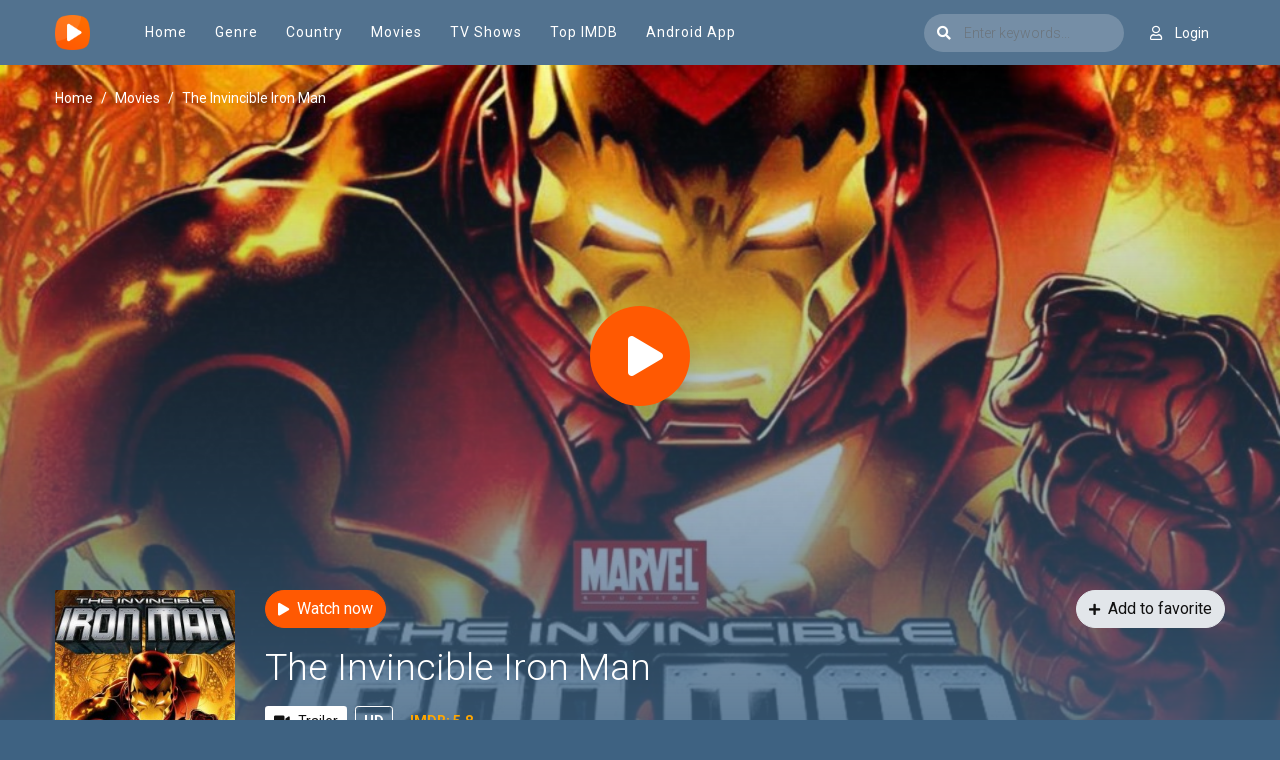

--- FILE ---
content_type: text/html; charset=utf-8
request_url: https://cataz.to/ajax/episode/list/2455
body_size: 69
content:
<div class="detail_page-servers">
    
        <div class="dp-s-line">
            <div class="server-notice text-center">
    <span>If current server doesn&#39;t work please try other servers below.</span></div>
<ul class="nav">
    
        <li class="nav-item">
            <a data-id="5367388" id="watch-5367388"
               class="nav-link btn btn-sm btn-secondary link-item"
               href="javascript:;" title="Server UpCloud"><i
                        class="fas fa-play mr-2"></i><span>UpCloud</span></a>
        </li>
    
        <li class="nav-item">
            <a data-id="11584576" id="watch-11584576"
               class="nav-link btn btn-sm btn-secondary link-item"
               href="javascript:;" title="Server AKCloud"><i
                        class="fas fa-play mr-2"></i><span>AKCloud</span></a>
        </li>
    
        <li class="nav-item">
            <a data-id="2522594" id="watch-2522594"
               class="nav-link btn btn-sm btn-secondary link-item"
               href="javascript:;" title="Server MegaCloud"><i
                        class="fas fa-play mr-2"></i><span>MegaCloud</span></a>
        </li>
    
</ul>
<script>
  $('.link-item').click(function () {
    var urlPath = window.location.pathname;
    var link_id = $(this).attr('data-id');
    if ($('.detail_page').hasClass('watch_page')) {
      var temp = urlPath.split('.');
      var urlNew = temp[0] + "." + link_id;
      history.pushState({}, '', urlNew);

      $('.link-item').removeClass('active');

      get_source(link_id);
    } else {
      var link;
      var urlPath = window.location.pathname;
      if (movie.type == 2) {
        link = urlPath.replace(/\/tv\//, '/watch-tv/') + "." + link_id;
      } else {
        link = urlPath.replace(/\/movie\//, '/watch-movie/') + "." + link_id;
      }
      window.location.href = link;
    }
  });

  if (movie.type == 2 || (movie.type == 1 && $('.detail_page').hasClass('watch_page'))) {
    var linkID = $('.detail_page-watch').attr('data-watch_id');
    var linkEle = $('#watch-' + linkID);
    if (linkEle.length > 0) {
      linkEle.click();
    } else {
      $('.link-item').first().click();
    }
  }
</script>
        </div>
    
</div>
